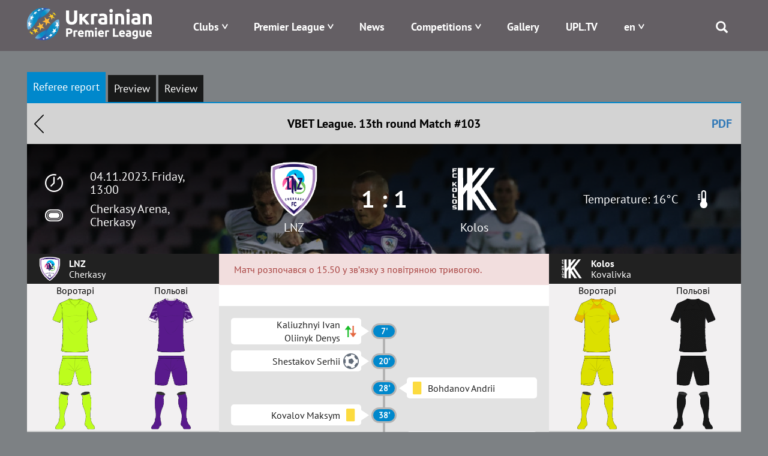

--- FILE ---
content_type: text/html; charset=UTF-8
request_url: https://upl.ua/en/report/view/12825
body_size: 8589
content:
<!DOCTYPE html>
<html lang="en">
<head>
    <meta charset="UTF-8">
    <meta name="viewport" content="width=device-width, initial-scale=1">
        <meta property="description" content="Referee report. Match #103, 13th round, VBET League. LNZ - Kolos">
            <meta property="og:title" content="LNZ - Kolos | Referee report | Ukrainian Premier League | UPL Official Site - upl.ua">
            <meta property="og:image" content="https://upl.ua/uploads/2311/h_e83qkiW-axB5s4fWcynvl2c1W3HDGx.jpg">
            <meta property="og:description" content="Referee report. Match #103, 13th round, VBET League. LNZ - Kolos">
        <link rel="alternate" type="application/rss+xml" title="RSS" href="https://upl.ua/ua/rss">
    <link href="/images/favicon.png" rel="icon" type="image/png">
    <meta name="csrf-param" content="_csrf">
<meta name="csrf-token" content="tFDH1miltZTDKzZbZgdAdu7us2yLwJd6GsGygTfASv7kHY63A8TmrIluQhdXUnETh9jJBeGf3AhIl8HoXYw_ug==">
    <title>LNZ - Kolos | Referee report | Ukrainian Premier League | UPL Official Site - upl.ua</title>
    <link href="/assets/eafc822/css/bootstrap.css" rel="stylesheet">
<link href="/assets/bd58ec84/nprogress.css" rel="stylesheet">
<link href="/css/site47.css" rel="stylesheet">    <!-- Google tag (gtag.js) -->
    <script async src="https://www.googletagmanager.com/gtag/js?id=G-8VFJHTP7X4"></script>
    <script>
        window.dataLayer = window.dataLayer || [];
        function gtag(){dataLayer.push(arguments);}
        gtag('js', new Date());

        gtag('config', 'G-8VFJHTP7X4');
    </script>
</head>
<body>

 <div class="main_blink" rel="nofollow" target="_blank"></div>

    <div class="header">
        
<div class="container">
    <div class="logo pull-left">
        <a href="/"><img src="/images/logo-horizontal-en.png" alt="Premier League" /></a>
    </div>
    <div class="menu pull-right">
        <div class="main-menu">
            <div class="open-menu"><span class="glyphicon glyphicon-menu"></span></div>
            <ul>
                <li class="item-menu clubs-menu has-sub">

                    <a>Clubs</a>
                    <ul class="sub-menu clubs-menu">
                                                    <li class="item-team"><a href="/en/clubs/view/1811"><div class="logo-img"><img class="logo-team" src="/glide/uploads/2107/8vALRF-nW80WW9IpEQ-orW6uTxShQVzM.png?w=40&amp;h=40&amp;fit=contain&amp;s=d872c98d4287289ea7e78ed777031501" alt="Veres"></div><div class="name-team">Veres</div></a> </li>
                                                    <li class="item-team"><a href="/en/clubs/view/7"><div class="logo-img"><img class="logo-team" src="/glide/uploads/2507/M2UkQxtEVWCT7XYedPmC7Gay7EJo7dG5.png?w=40&amp;h=40&amp;fit=contain&amp;s=ca2864a973760b2f6d176529c362f616" alt="Dynamo"></div><div class="name-team">Dynamo</div></a> </li>
                                                    <li class="item-team"><a href="/en/clubs/view/1821"><div class="logo-img"><img class="logo-team" src="/glide/uploads/2507/eKUMtne7woyuc_U_fYw1qVltNLApToLJ.png?w=40&amp;h=40&amp;fit=contain&amp;s=4782e523bf3b45b8da40ef093adc9823" alt="Epicentr"></div><div class="name-team">Epicentr</div></a> </li>
                                                    <li class="item-team"><a href="/en/clubs/view/11"><div class="logo-img"><img class="logo-team" src="/glide/uploads/2302/33o6ntOLp_iVUKYHr2DigOuTjeXp34iH.png?w=40&amp;h=40&amp;fit=contain&amp;s=9b3e84a7fa8d96959c0a8928005724c0" alt="Zorya"></div><div class="name-team">Zorya</div></a> </li>
                                                    <li class="item-team"><a href="/en/clubs/view/1864"><div class="logo-img"><img class="logo-team" src="/glide/uploads/2306/mpbOyupJlai6xwtN3kYTCNLwWs9-D1aV.png?w=40&amp;h=40&amp;fit=contain&amp;s=b74d9c8e08e08030c6139ccd4a270f24" alt="Karpaty"></div><div class="name-team">Karpaty</div></a> </li>
                                                    <li class="item-team"><a href="/en/clubs/view/1806"><div class="logo-img"><img class="logo-team" src="/glide/uploads/2008/SLc6LVbnLbZpYNdoXsLpaN0HzTFJ615L.png?w=40&amp;h=40&amp;fit=contain&amp;s=18775a71e968a13debe1c3c561473d90" alt="Kolos"></div><div class="name-team">Kolos</div></a> </li>
                                                    <li class="item-team"><a href="/en/clubs/view/1478"><div class="logo-img"><img class="logo-team" src="/glide/uploads/2207/6mgkU1zsv7XhBZVByQiuThlgR_N9robF.png?w=40&amp;h=40&amp;fit=contain&amp;s=9a113e0bf96d5f97237d2f8705cc5b7c" alt="Kryvbas"></div><div class="name-team">Kryvbas</div></a> </li>
                                                    <li class="item-team"><a href="/en/clubs/view/1854"><div class="logo-img"><img class="logo-team" src="/glide/uploads/2408/5-MgyAUluq3Td6cz8tto9XKAJd1VoauR.png?w=40&amp;h=40&amp;fit=contain&amp;s=e46698e2b7a08710f40a1d8a88adcf64" alt="Kudrivka"></div><div class="name-team">Kudrivka</div></a> </li>
                                                    <li class="item-team"><a href="/en/clubs/view/1813"><div class="logo-img"><img class="logo-team" src="/glide/uploads/2306/nRhjQV77UW6NOGfGDv97PKgjn-Y-idb_.png?w=40&amp;h=40&amp;fit=contain&amp;s=9fad9cfc1c45881659fd7a385adc1789" alt="LNZ"></div><div class="name-team">LNZ</div></a> </li>
                                                    <li class="item-team"><a href="/en/clubs/view/1810"><div class="logo-img"><img class="logo-team" src="/glide/uploads/2107/xu9RvRERbg7jg7wPNXLeIH4AenJcFUhC.png?w=40&amp;h=40&amp;fit=contain&amp;s=d67fdeb96f3875797dc69c5de23f87ed" alt="Metalist 1925"></div><div class="name-team">Metalist 1925</div></a> </li>
                                                    <li class="item-team"><a href="/en/clubs/view/1565"><div class="logo-img"><img class="logo-team" src="/glide/uploads/2307/jp9YtQumoBmnBr-CyS9qG84Z2T0uJDBM.png?w=40&amp;h=40&amp;fit=contain&amp;s=d2f73805c8d91ce42b091d5d7f796657" alt="Obolon"></div><div class="name-team">Obolon</div></a> </li>
                                                    <li class="item-team"><a href="/en/clubs/view/19"><div class="logo-img"><img class="logo-team" src="/glide/uploads/1611/-O3qIDnmY2y78cevXXjO1DazjQACCduO.png?w=40&amp;h=40&amp;fit=contain&amp;s=f9a5041e22f2d5a1fca07de01d7b2660" alt="Olexandriya"></div><div class="name-team">Olexandriya</div></a> </li>
                                                    <li class="item-team"><a href="/en/clubs/view/1814"><div class="logo-img"><img class="logo-team" src="/glide/uploads/2407/JHwLLcfZdR8tIV1IreDQR9ZFbHgkkLqk.png?w=40&amp;h=40&amp;fit=contain&amp;s=e0157ffe5219748faa36c819725f22dd" alt="Polissya"></div><div class="name-team">Polissya</div></a> </li>
                                                    <li class="item-team"><a href="/en/clubs/view/1815"><div class="logo-img"><img class="logo-team" src="/glide/uploads/2507/YReqdR-TJWgK5PVezaD3olx4oH1SWpAv.png?w=40&amp;h=40&amp;fit=contain&amp;s=0d74efa684e5c1aea3858c7a4ab6f1f9" alt="Poltava"></div><div class="name-team">Poltava</div></a> </li>
                                                    <li class="item-team"><a href="/en/clubs/view/1809"><div class="logo-img"><img class="logo-team" src="/glide/uploads/2008/UEc3sWv1sOCbq5wfcQq7q3vyTTe9nDO4.png?w=40&amp;h=40&amp;fit=contain&amp;s=3182aabd8900a9912717fa052daa6206" alt="Ruh"></div><div class="name-team">Ruh</div></a> </li>
                                                    <li class="item-team"><a href="/en/clubs/view/28"><div class="logo-img"><img class="logo-team" src="/glide/uploads/1611/fMDO1b8zb6sMeeGDfV1bAKdJ2aQOgU1C.png?w=40&amp;h=40&amp;fit=contain&amp;s=aaa0644084e6fde89f37e3e7009994f1" alt="Shakhtar"></div><div class="name-team">Shakhtar</div></a> </li>
                                            </ul>
                </li>
                <li class="item-menu has-sub">
                    <a href="#" style="white-space: nowrap;">Premier League</a>
                    <ul class="sub-menu sub-around">
                        <li><a href="/en/pages/about">About</a></li>
                        <li><a href="/en/pages/logo">Logo</a></li>
<!--                        <li>--><!--</li>-->
<!--                        <li>--><!--</li>-->
                        <!--<li></li>-->
                        <!--<li></li>-->
                        <li><a href="/en/pages/docs">Documents</a></li>
                                                <!--<li></li>-->
                        <li><a href="/en/pages/contacts">Contacts</a></li>
                    </ul>
                </li>
<!--                -->                <li class="item-menu ">
                   <a href="/en/news/index">News</a>                </li>
<!--                -->                <li class="item-menu has-sub">
                    <a href="#">Competitions</a>
                    <ul class="sub-menu">
                                                    <li><a href="/en/tournaments/championship/428">VBET Ukrainian Premier League</a></li>
                                                                            <li><a href="/en/tournaments/championship/429">U-19 National League</a></li>
                                                                        <!--                        <li>--><!--</li>-->
                        <!--<li></li>
                        <li></li>-->
                        <li><a href="/en/tournaments/games">Fixtures</a></li>
                        <li><a href="/en/people/suspensions">Suspensions</a></li>
<!--                        <li>--><!--</li>-->
                    </ul>
                </li>
<!--                <li class="item-menu-->
<!--                --><!--                ">-->
<!--                    --><!--                    --><!--                </li>-->
<!--                <li class="item-menu--><!--">-->
<!--                    --><!--                </li>-->
                <li class="item-menu">
                    <a href="/en/photo-galleries">Gallery</a>                </li>
                <li class="item-menu">
                    <a href="/en/upltv">UPL.TV</a>                </li>
                <li class="item-menu has-sub">
                    
<!--<div class="btn-group --><!--">-->
<!--    <a class="dropdown-toggle" data-toggle="dropdown" href="#">-->
    <a href="#">
        <span class="uppercase">en</span>
<!--        <span class="caret"></span>-->
    </a>
<!--    <ul class="dropdown-menu">-->
    <ul class="sub-menu sub-around">
<!--        <li class="item-lang">-->
        <li>
            <a href="/en/report/view/12825?id=12825">English</a>        </li>
<!--        <li class="item-lang">-->
        <li>
            <a href="/ua/report/view/12825?id=12825">Українська</a>                        </li>
    </ul>
<!--</div>-->                </li>
                <li class="search">
                    <span class="glyphicon glyphicon-search"></span>
                    <div class="search-block">
                        <form id="search-form" action="/search" method="get" role="form">
                            <div class="input-group">
                                <div class="form-group field-searchform-query required has-success">
                                    <input type="text" id="searchform-query" class="form-control" name="query" placeholder="Пошук...">
                                </div>
                                <span class="input-group-btn"> <button type="submit" class="btn btn-default"><span class="glyphicon glyphicon-search"></span></button> </span>
                            </div>
                        </form>
                    </div>
                </li>
            </ul>
        </div>
    </div>
</div>
    </div>

    <div class="page">
                
        <div class="report report-view">            <div id="tournament-pjax" data-pjax-container="" data-pjax-push-state data-pjax-timeout="9000">
<style>
    .match-index .container .match-main-info{
        background: linear-gradient(rgba(0,0,0,0.8), rgba(0,0,0,0.4)), url(/glide/uploads/2311/f2CMiEGgoBB9sFfYqV-sgRr-ku6_CP2p.jpg?w=1024&h=1024&fit=contain&s=5c9ecf4d5c2d38bc701c9018aa3b6c1f) no-repeat center 30%;
        background-size: cover;
    }

    .blueimp-gallery-carousel {
        padding-bottom: 66.6%;
        box-shadow: unset;
    }

    .blueimp-gallery > .prev,
    .blueimp-gallery > .next {
        width: 40px;
        height: 40px;
        font-size: 45px;
        line-height: 35px;
        border: 0;
    }
    .blueimp-gallery>.indicator>li {
        width: 15px;
        height: 15px;
        border-radius: 8px;
    }
</style>
<div id="w0">

</div><div class="match-index">
    <div class="container">
            <div class="tablet-part">
                <ul id="w1" class="nav nav-pills"><li class="active"><a href="/en/report/view/12825/report">Referee report</a></li>
<li><a href="/en/report/view/12825/preview">Preview</a></li>
<li><a href="/en/report/view/12825/review">Review</a></li></ul>
<div class="tab-content"><div id="w1-tab0" class="tab-pane active"></div>
<div id="w1-tab1" class="tab-pane"></div>
<div id="w1-tab2" class="tab-pane"></div></div>                <div class="match-header">
                    <a class="back-btn" href="/">Назад</a>                    VBET League.                    13th round                    Match #103                    <a href="/en/report/export-pdf/12825" rel="nofollow" style="position:absolute; right: 30px" target="_blank">PDF</a>                </div>
                <div class="match-main-info">
                    <div class="left-part">

                        <div class="time">04.11.2023. Friday, 13:00</div>
                        <div class="place">
                            <a href="/stadiums/view/2771" class="place">Cherkasy Arena, Cherkasy</a>
                        </div>
                    </div>
                    <div class="center-part">
                        <div class="team"><div class="logo"><a href="/clubs/view/1813" class="name-team"><img src="/uploads/2306/nRhjQV77UW6NOGfGDv97PKgjn-Y-idb_.png" alt=""></div> LNZ</a></div>
                        <div class="resualt">1 : 1</div>
                        <div class="team"><div class="logo"><a href="/clubs/view/1806" class="name-team"><img src="/uploads/2008/SLc6LVbnLbZpYNdoXsLpaN0HzTFJ615L.png" alt=""></div> Kolos</a></div>
                    </div>
                    <div class="right-part">
                                                                                                                <div class="temperature">Temperature: 16°C</div>
                                                    

                    </div>
                </div>
                <div class="content-part">
                    
<style>
    .kits {
        color: black;
        /*background: #7d8184;*/
        background: #f2f0f1;
        width: 100%;
        text-align: center;
        border: 0;
    }
    .kits .shorts td {
        padding-bottom: 5px;
        border: 0;
    }
    .kits td.kit {
        width: 50%;
    }
    .kits img {
        max-width: 50%;
    }
</style>
        <div class="teams-info">
            
<div class="team-players">

    <div class="team">
        <div class="logo"><img src="/uploads/2306/nRhjQV77UW6NOGfGDv97PKgjn-Y-idb_.png" alt=""></div>
        <div class="info">
            <div class="name">LNZ</div>
            <div class="title">Cherkasy</div>
        </div>
    </div>
    <div class="kit">
                                    <table class="kits">
                    <tr>
                        <td class="kit">Воротарі</td>
                        <td class="kit">Польові</td>
                    </tr>
                    <tr>
                        <td><img class="kit" src="/uploads/2307/YWqVqRBHMippPYhtu4_HNPkeatiNVfmR.png" alt=""></td>
                        <td><img class="kit" src="/uploads/2307/H7e17AxRzqOcgm42F5nNFmBKOPqd9cbf.png" alt=""></td>
                    </tr>
                    <tr class="shorts">
                        <td><img class="kit" src="/uploads/2307/4V6K9ucHiIMhfFXLQ5-o03oT_tZrThe9.png" alt=""></td>
                        <td><img class="kit" src="/uploads/2307/j9hUvSswJU91KcjGxSs5Rntt9y8nGssZ.png" alt=""></td>
                    </tr>
                    <tr>
                        <td><img class="kit" src="/uploads/2307/r8N04etH-L8JMGSSPd9xDy3VHBP38pQ4.png" alt=""></td>
                        <td><img class="kit" src="/uploads/2307/KmxBwRdTMahyknoiztG08l8DfIc9Y7eB.png" alt=""></td>
                    </tr>
                </table>
                        </div>
    <div class="list-title">
        Line-ups    </div>
        <div class="list-players">
                <div class="player-item">
            <a href="/en/people/view/56579">
<!--                <div class="img">--><!--</div>-->
                <div class="num">94</div>                <div class="player-name">Penkov Herman</div>            </a>
        </div>
                <div class="player-item">
            <a href="/en/people/view/58385">
<!--                <div class="img">--><!--</div>-->
                <div class="num">5</div>                <div class="player-name">Kaliuzhnyi Ivan</div>            </a>
        </div>
                <div class="player-item">
            <a href="/en/people/view/57483">
<!--                <div class="img">--><!--</div>-->
                <div class="num">7</div>                <div class="player-name">Shestakov Serhii</div>            </a>
        </div>
                <div class="player-item">
            <a href="/en/people/view/66911">
<!--                <div class="img">--><!--</div>-->
                <div class="num">10</div>                <div class="player-name">Boiko Vitalii (C)</div>            </a>
        </div>
                <div class="player-item">
            <a href="/en/people/view/56854">
<!--                <div class="img">--><!--</div>-->
                <div class="num">17</div>                <div class="player-name">Norenkov Denis</div>            </a>
        </div>
                <div class="player-item">
            <a href="/en/people/view/56562">
<!--                <div class="img">--><!--</div>-->
                <div class="num">19</div>                <div class="player-name">Khoblenko Oleksii</div>            </a>
        </div>
                <div class="player-item">
            <a href="/en/people/view/65091">
<!--                <div class="img">--><!--</div>-->
                <div class="num">34</div>                <div class="player-name">Muravskyy Nazariy</div>            </a>
        </div>
                <div class="player-item">
            <a href="/en/people/view/54836">
<!--                <div class="img">--><!--</div>-->
                <div class="num">37</div>                <div class="player-name">Rybalka Serhii</div>            </a>
        </div>
                <div class="player-item">
            <a href="/en/people/view/53948">
<!--                <div class="img">--><!--</div>-->
                <div class="num">55</div>                <div class="player-name">Kovalov Maksym</div>            </a>
        </div>
                <div class="player-item">
            <a href="/en/people/view/55623">
<!--                <div class="img">--><!--</div>-->
                <div class="num">77</div>                <div class="player-name">Savin Anton</div>            </a>
        </div>
                <div class="player-item">
            <a href="/en/people/view/66513">
<!--                <div class="img">--><!--</div>-->
                <div class="num">95</div>                <div class="player-name">Stasiuk Petro</div>            </a>
        </div>
            </div>
    <div class="list-title">
        Substitutes    </div>
    <div class="list-players">
                    <div class="player-item">
                <a href="/en/people/view/58727">
<!--                    <div class="img">--><!--</div>-->
                    <div class="num">72</div>                    <div class="player-name">Samoilenko Kirill</div>                </a>
            </div>
                    <div class="player-item">
                <a href="/en/people/view/57339">
<!--                    <div class="img">--><!--</div>-->
                    <div class="num">71</div>                    <div class="player-name">Lopyronok Maksym</div>                </a>
            </div>
                    <div class="player-item">
                <a href="/en/people/view/54499">
<!--                    <div class="img">--><!--</div>-->
                    <div class="num">33</div>                    <div class="player-name">Selin Yevgen</div>                </a>
            </div>
                    <div class="player-item">
                <a href="/en/people/view/56039">
<!--                    <div class="img">--><!--</div>-->
                    <div class="num">23</div>                    <div class="player-name">Nasonov Olexandr</div>                </a>
            </div>
                    <div class="player-item">
                <a href="/en/people/view/56705">
<!--                    <div class="img">--><!--</div>-->
                    <div class="num">44</div>                    <div class="player-name">Banada Yevhen</div>                </a>
            </div>
                    <div class="player-item">
                <a href="/en/people/view/55948">
<!--                    <div class="img">--><!--</div>-->
                    <div class="num">20</div>                    <div class="player-name">Tarasenko Oleg</div>                </a>
            </div>
                    <div class="player-item">
                <a href="/en/people/view/56740">
<!--                    <div class="img">--><!--</div>-->
                    <div class="num">11</div>                    <div class="player-name">Pasich Hennadii</div>                </a>
            </div>
                    <div class="player-item">
                <a href="/en/people/view/58696">
<!--                    <div class="img">--><!--</div>-->
                    <div class="num">70</div>                    <div class="player-name">Naumets Vladyslav</div>                </a>
            </div>
                    <div class="player-item">
                <a href="/en/people/view/58945">
<!--                    <div class="img">--><!--</div>-->
                    <div class="num">27</div>                    <div class="player-name">Tyshchenko Ivan</div>                </a>
            </div>
                    <div class="player-item">
                <a href="/en/people/view/58129">
<!--                    <div class="img">--><!--</div>-->
                    <div class="num">9</div>                    <div class="player-name">Priadun Maksym</div>                </a>
            </div>
                    <div class="player-item">
                <a href="/en/people/view/58552">
<!--                    <div class="img">--><!--</div>-->
                    <div class="num">8</div>                    <div class="player-name">Khameliuk Vladyslav</div>                </a>
            </div>
                    <div class="player-item">
                <a href="/en/people/view/53404">
<!--                    <div class="img">--><!--</div>-->
                    <div class="num">16</div>                    <div class="player-name">Oliinyk Denys</div>                </a>
            </div>
            </div>
    <div class="list-title">
        Coach    </div>
    <div class="list-players">
                    <div class="player-item">
                <div>
                    <div class="player-name">Dulub Oleh</div>                </div>
            </div>
            </div>
    </div>
            <div class="events-container">
                                                            <div class="public-description alert-danger">Матч розпочався о 15.50 у звʼязку з повітряною тривогою.</div>
                                                                                <div class="tv-channel">
                            </div>
            <div class="match-info">
                                                                                            <div class="event type-change">
                            <div class="player" style="justify-content: flex-end">
                                <div class="players">Kaliuzhnyi Ivan<br>Oliinyk Denys</div>
                                <div class="ico-type"></div>
                            </div>
                            <div class="point">
                                                                    7'                                                            </div>
                            <div class="player clear"></div>
                        </div>
                                                                                <div class="event type-score-1">
                            <div class="player" style="justify-content: flex-end">
                                <div class="players">Shestakov Serhii</div>
                                <div class="ico-type"></div>
                            </div>
                            <div class="point">
                                                                    20'                                                            </div>
                            <div class="player clear"></div>
                        </div>
                                                                                <div class="event type-card-0">
                            <div class="player clear"></div>
                            <div class="point">
                                                                    28'                                                            </div>
                            <div class="player">
                                <div class="ico-type"></div>
                                <div class="players">Bohdanov Andrii</div>
                            </div>
                        </div>
                                                                                <div class="event type-card-0">
                            <div class="player" style="justify-content: flex-end">
                                <div class="players">Kovalov Maksym</div>
                                <div class="ico-type"></div>
                            </div>
                            <div class="point">
                                                                    38'                                                            </div>
                            <div class="player clear"></div>
                        </div>
                                                                                <div class="event type-change">
                            <div class="player clear"></div>
                            <div class="point">
                                                                    61'                                                            </div>
                            <div class="player">
                                <div class="ico-type"></div>
                                <div class="players">Demchenko Oleksandr<br>Totovytskyi Andrii</div>
                            </div>
                        </div>
                                                                                <div class="event type-change">
                            <div class="player clear"></div>
                            <div class="point">
                                                                    61'                                                            </div>
                            <div class="player">
                                <div class="ico-type"></div>
                                <div class="players">Ilin Oleh<br>Bolbat Serhii</div>
                            </div>
                        </div>
                                                                                <div class="event type-change">
                            <div class="player" style="justify-content: flex-end">
                                <div class="players">Savin Anton<br>Naumets Vladyslav</div>
                                <div class="ico-type"></div>
                            </div>
                            <div class="point">
                                                                    68'                                                            </div>
                            <div class="player clear"></div>
                        </div>
                                                                                <div class="event type-card-0">
                            <div class="player clear"></div>
                            <div class="point">
                                                                    69'                                                            </div>
                            <div class="player">
                                <div class="ico-type"></div>
                                <div class="players">Yemets Vladyslav</div>
                            </div>
                        </div>
                                                                                <div class="event type-change">
                            <div class="player clear"></div>
                            <div class="point">
                                                                    69'                                                            </div>
                            <div class="player">
                                <div class="ico-type"></div>
                                <div class="players">Bohdanov Andrii<br>Milko Vadym</div>
                            </div>
                        </div>
                                                                                <div class="event type-card-0">
                            <div class="player" style="justify-content: flex-end">
                                <div class="players">Muravskyy Nazariy</div>
                                <div class="ico-type"></div>
                            </div>
                            <div class="point">
                                                                    71'                                                            </div>
                            <div class="player clear"></div>
                        </div>
                                                                                <div class="event type-card-0">
                            <div class="player" style="justify-content: flex-end">
                                <div class="players">Penkov Herman</div>
                                <div class="ico-type"></div>
                            </div>
                            <div class="point">
                                                                    78'                                                            </div>
                            <div class="player clear"></div>
                        </div>
                                                                                <div class="event type-score-3">
                            <div class="player clear"></div>
                            <div class="point">
                                                                    79'                                                            </div>
                            <div class="player">
                                <div class="ico-type"></div>
                                <div class="players">Milko Vadym</div>
                            </div>
                        </div>
                                                                                <div class="event type-change">
                            <div class="player clear"></div>
                            <div class="point">
                                                                    79'                                                            </div>
                            <div class="player">
                                <div class="ico-type"></div>
                                <div class="players">Miakushko Serhii<br>Veleten Vladyslav</div>
                            </div>
                        </div>
                                                                                <div class="event type-change">
                            <div class="player clear"></div>
                            <div class="point">
                                                                    79'                                                            </div>
                            <div class="player">
                                <div class="ico-type"></div>
                                <div class="players">Bezborodko Denys<br>Salabai Anton</div>
                            </div>
                        </div>
                                                                                <div class="event type-card-0">
                            <div class="player" style="justify-content: flex-end">
                                <div class="players">Oliinyk Denys</div>
                                <div class="ico-type"></div>
                            </div>
                            <div class="point">
                                                                    80'                                                            </div>
                            <div class="player clear"></div>
                        </div>
                                                                                <div class="event type-change">
                            <div class="player" style="justify-content: flex-end">
                                <div class="players">Shestakov Serhii<br>Priadun Maksym</div>
                                <div class="ico-type"></div>
                            </div>
                            <div class="point">
                                                                    82'                                                            </div>
                            <div class="player clear"></div>
                        </div>
                                                                                <div class="event type-change">
                            <div class="player" style="justify-content: flex-end">
                                <div class="players">Oliinyk Denys<br>Tarasenko Oleg</div>
                                <div class="ico-type"></div>
                            </div>
                            <div class="point">
                                                                    82'                                                            </div>
                            <div class="player clear"></div>
                        </div>
                                                                                <div class="event type-card-0">
                            <div class="player clear"></div>
                            <div class="point">
                                                                    89'                                                            </div>
                            <div class="player">
                                <div class="ico-type"></div>
                                <div class="players">Salabai Anton</div>
                            </div>
                        </div>
                                                                                    
            </div>
            </div>
            
<div class="team-players">

    <div class="team">
        <div class="logo"><img src="/uploads/2008/SLc6LVbnLbZpYNdoXsLpaN0HzTFJ615L.png" alt=""></div>
        <div class="info">
            <div class="name">Kolos</div>
            <div class="title">Kovalivka</div>
        </div>
    </div>
    <div class="kit">
                                    <table class="kits">
                    <tr>
                        <td class="kit">Воротарі</td>
                        <td class="kit">Польові</td>
                    </tr>
                    <tr>
                        <td><img class="kit" src="/uploads/2307/QQg4UNoV_p3w_fHec2bNAJNmb2v1-HUd.png" alt=""></td>
                        <td><img class="kit" src="/uploads/2307/K_l4-nweHePa3EmCPROTJXU1HDeqUqPb.png" alt=""></td>
                    </tr>
                    <tr class="shorts">
                        <td><img class="kit" src="/uploads/2307/XuSfIBj-vN2jJzwZ8up8S6dNt0VhWkZE.png" alt=""></td>
                        <td><img class="kit" src="/uploads/2307/K43p7r7_9bxx3zzOkS5IZY_J_aYpQr2P.png" alt=""></td>
                    </tr>
                    <tr>
                        <td><img class="kit" src="/uploads/2307/Adw_UVUEOkqT5gQvcCcTubNrzzmpUcxh.png" alt=""></td>
                        <td><img class="kit" src="/uploads/2307/4xMTiVyL3gQrD0wHRnx4RGEav8nklgjU.png" alt=""></td>
                    </tr>
                </table>
                        </div>
    <div class="list-title">
        Line-ups    </div>
        <div class="list-players">
                <div class="player-item">
            <a href="/en/people/view/66271">
<!--                <div class="img">--><!--</div>-->
                <div class="num">23</div>                <div class="player-name">Fesiun Kiril</div>            </a>
        </div>
                <div class="player-item">
            <a href="/en/people/view/58795">
<!--                <div class="img">--><!--</div>-->
                <div class="num">29</div>                <div class="player-name">Yemets Vladyslav</div>            </a>
        </div>
                <div class="player-item">
            <a href="/en/people/view/56530">
<!--                <div class="img">--><!--</div>-->
                <div class="num">15</div>                <div class="player-name">Chornomorets Oleksandr</div>            </a>
        </div>
                <div class="player-item">
            <a href="/en/people/view/56804">
<!--                <div class="img">--><!--</div>-->
                <div class="num">5</div>                <div class="player-name">Bondarenko Valerii</div>            </a>
        </div>
                <div class="player-item">
            <a href="/en/people/view/56550">
<!--                <div class="img">--><!--</div>-->
                <div class="num">6</div>                <div class="player-name">Burda Mykyta</div>            </a>
        </div>
                <div class="player-item">
            <a href="/en/people/view/57359">
<!--                <div class="img">--><!--</div>-->
                <div class="num">27</div>                <div class="player-name">Luchkevich Valerii</div>            </a>
        </div>
                <div class="player-item">
            <a href="/en/people/view/55198">
<!--                <div class="img">--><!--</div>-->
                <div class="num">90</div>                <div class="player-name">Bohdanov Andrii (C)</div>            </a>
        </div>
                <div class="player-item">
            <a href="/en/people/view/57879">
<!--                <div class="img">--><!--</div>-->
                <div class="num">7</div>                <div class="player-name">Demchenko Oleksandr</div>            </a>
        </div>
                <div class="player-item">
            <a href="/en/people/view/56435">
<!--                <div class="img">--><!--</div>-->
                <div class="num">47</div>                <div class="player-name">Miakushko Serhii</div>            </a>
        </div>
                <div class="player-item">
            <a href="/en/people/view/56686">
<!--                <div class="img">--><!--</div>-->
                <div class="num">22</div>                <div class="player-name">Bezborodko Denys</div>            </a>
        </div>
                <div class="player-item">
            <a href="/en/people/view/58559">
<!--                <div class="img">--><!--</div>-->
                <div class="num">69</div>                <div class="player-name">Ilin Oleh</div>            </a>
        </div>
            </div>
    <div class="list-title">
        Substitutes    </div>
    <div class="list-players">
                    <div class="player-item">
                <a href="/en/people/view/55673">
<!--                    <div class="img">--><!--</div>-->
                    <div class="num">20</div>                    <div class="player-name">Mysak Roman</div>                </a>
            </div>
                    <div class="player-item">
                <a href="/en/people/view/65660">
<!--                    <div class="img">--><!--</div>-->
                    <div class="num">1</div>                    <div class="player-name">Horokh Valentyn</div>                </a>
            </div>
                    <div class="player-item">
                <a href="/en/people/view/66844">
<!--                    <div class="img">--><!--</div>-->
                    <div class="num">35</div>                    <div class="player-name">Zolotov Nikolai</div>                </a>
            </div>
                    <div class="player-item">
                <a href="/en/people/view/58645">
<!--                    <div class="img">--><!--</div>-->
                    <div class="num">3</div>                    <div class="player-name">Honcharenko Roman</div>                </a>
            </div>
                    <div class="player-item">
                <a href="/en/people/view/70137">
<!--                    <div class="img">--><!--</div>-->
                    <div class="num">2</div>                    <div class="player-name">Cucos Catalin</div>                </a>
            </div>
                    <div class="player-item">
                <a href="/en/people/view/51810">
<!--                    <div class="img">--><!--</div>-->
                    <div class="num">14</div>                    <div class="player-name">Milko Vadym</div>                </a>
            </div>
                    <div class="player-item">
                <a href="/en/people/view/56853">
<!--                    <div class="img">--><!--</div>-->
                    <div class="num">10</div>                    <div class="player-name">Orikhovskyi Pavlo</div>                </a>
            </div>
                    <div class="player-item">
                <a href="/en/people/view/57044">
<!--                    <div class="img">--><!--</div>-->
                    <div class="num">30</div>                    <div class="player-name">Totovytskyi Andrii</div>                </a>
            </div>
                    <div class="player-item">
                <a href="/en/people/view/57651">
<!--                    <div class="img">--><!--</div>-->
                    <div class="num">50</div>                    <div class="player-name">Bolbat Serhii</div>                </a>
            </div>
                    <div class="player-item">
                <a href="/en/people/view/65524">
<!--                    <div class="img">--><!--</div>-->
                    <div class="num">8</div>                    <div class="player-name">Veleten Vladyslav</div>                </a>
            </div>
                    <div class="player-item">
                <a href="/en/people/view/66227">
<!--                    <div class="img">--><!--</div>-->
                    <div class="num">17</div>                    <div class="player-name">Salabai Anton</div>                </a>
            </div>
                    <div class="player-item">
                <a href="/en/people/view/66362">
<!--                    <div class="img">--><!--</div>-->
                    <div class="num">32</div>                    <div class="player-name">Popov Kiril</div>                </a>
            </div>
            </div>
    <div class="list-title">
        Coach    </div>
    <div class="list-players">
                    <div class="player-item">
                <div>
                    <div class="player-name">Vyshniak Yaroslav</div>                </div>
            </div>
            </div>
    </div>
        </div>
        <div class="footer-info" style="border-top: 1px solid #e8e8e8;">
                            <div class="item-info">
                    <div class="label">Referee:</div>
                    <div class="value">Dord Nazarii</div>
                </div>
                <div class="item-info">
                    <div class="label">Assistant 1:</div>
                    <div class="value">Pavlinov Oleksandr</div>
                </div>
                <div class="item-info">
                    <div class="label">Assistant 2:</div>
                    <div class="value">Myronov Oleksii</div>
                </div>

                                
                                <div class="item-info">
                    <div class="label">4th Official:</div>
                    <div class="value">Omelchenko Oleksandr</div>
                </div>
                                                <div class="item-info">
                    <div class="label">Delegate:</div>
                    <div class="value">Dihtiar Oleksandr</div>
                </div>
                                                <div class="item-info">
                    <div class="label">Referee Observer:</div>
                    <div class="value">Kran Oleksandr</div>
                </div>
                                                                    <div class="item-info">
                        <div class="label">VAR Referee:</div>
                        <div class="value">Paskhal Ihor</div>
                    </div>
                                                    <div class="item-info">
                        <div class="label">VAR Referee Assistant:</div>
                        <div class="value">Chertolias Maksym</div>
                    </div>
                                                    <div class="item-info">
                        <div class="label">VAR Referee Observer:</div>
                        <div class="value">Derevinskyi Oleh</div>
                    </div>
                                    </div>                </div>
            </div>
    </div>
</div>

</div>        </div>
        <div class="contact-part">
            <div class="container">
                <div class="flex-contact">
<!--                    <div class="contact-info">-->
<!--                    </div>-->
<!--                    <div class="recent-news">-->
                    <div class="contact-info">
                        Online Media Identifier: R40-05906<br>Media entity: LLC &laquo;PREMIER LEAGUE.&raquo;<br>Kyiv, 01601, 23-B Velyka Vasylkivska Street<br>+38 044 521 06 99

<!--                        <div id="subscribe-button" class="button-recent">--><!--</div>-->
                    </div>
                    <ul class="social">
                        <li>
                            <a href="https://www.facebook.com/upl.ua.official" target="_blank"><span class="glyphicon fb"></span></a>
                        </li>
<!--                        <li>-->
<!--                            <a href="https://twitter.com/upl_official" target="_blank"><span class="glyphicon tw"></span></a>-->
<!--                        </li>-->
                        <li>
                            <a href="https://www.instagram.com/ukrpremierleague/" target="_blank"><span class="glyphicon instagram"></span></a>
                        </li>
                        <li>
                            <a href="https://www.youtube.com/@upltv2023" target="_blank"><span class="glyphicon youtube"></span></a>
                        </li>
                    </ul>
                </div>
            </div>
        </div>
    </div>

    
<footer class="footer">
    <div class="container align-center">
        Union of Professional Football Clubs of Ukraine &laquo;Premier League&raquo;<br>Ukraine, 01133, Kyiv, Laboratornyi lane, 7-A, info@upl.ua<br>All rights reserved © 2008-2026    </div>
</footer>



<!--<div id="subscribe-button" class="button-recent">Підписатися на новини</div>-->

<div id="modal-subscribe" class="modal">
    <div class="close-modal close-bg"></div>
    <div class="modal-content">
        <div class="modal-header">
            <h3>Subscribe</h3>
            <button type="button" class="close close-modal" data-dismiss="modal" aria-hidden="true">×</button>
        </div>
        <div class="modal-body">
            <form id="subscription-form" action="/site/subscribe">
                <input type="text" name="first_name" placeholder="Name">
                <input type="text" name="last_name" placeholder="Surname">
                <input type="text" name="email" placeholder="e-mail">
                <div class="captcha"></div>
                <div class="input-btns">
                    <button class="btn btn-primary" type="submit">Submit</button>
                    <button class="btn btn-default" data-dismiss="modal">Cancel</button>
                </div>
            </form>
        </div>
    </div>
</div>
<script src="/assets/aedd4592/jquery.js"></script>
<script src="/assets/eafc822/js/bootstrap.js"></script>
<script src="/assets/2c7b134b/yii.js"></script>
<script src="/assets/5c92fe7f/jquery.pjax.js"></script>
<script src="/assets/4100fb90/bootbox.js"></script>
<script src="/assets/bd58ec84/nprogress.js"></script>
<script src="/js/main.js"></script>
<script>jQuery(function ($) {
jQuery('#w1').tab();
jQuery(document).pjax(".nav-pills a", {"push":true,"replace":false,"timeout":9000,"scrollTo":false,"container":"#tournament-pjax"});
jQuery(document).off("submit", "#tournament-pjax form[data-pjax]").on("submit", "#tournament-pjax form[data-pjax]", function (event) {jQuery.pjax.submit(event, {"push":true,"replace":false,"timeout":9000,"scrollTo":false,"container":"#tournament-pjax"});});
$(function() {
    var modal = $('#modal-subscribe');

    $(document).on('submit', '#subscription-form', function(e){
        e.preventDefault();
        var form = $(this),
            action = form.attr('action');

        $.post(action, form.serialize()).done(function() {
            alert('Підписка оформлена.');
            form.trigger('reset');
            modal.modal('hide');
        }).fail(function(res) {
            if(res['status'] == 422) {
                var errors = [];
                for(var i in res.responseJSON)
                    errors.push(res.responseJSON[i].join('</br>'));

                alert(errors.join('</br>'));
            } else {
                alert('Виникла помилка. Спробуйте пізніше.');
            }
        });
    });

    $('#subscribe-button').click(function() {
        modal.modal('show');
        modal.find('form').trigger('reset');
    });
});
yii.allowAction = function (e) {
    var message = e.data('confirm');
    return message === undefined || yii.confirm(message, e);
};

yii.confirm = function (message, ok, cancel) {

    bootbox.confirm(
        {
            message: message,
            buttons: {
                confirm: {label: 'Yes'},
                cancel: {label: 'Cancel'}
            },
            callback: function (confirmed) {
                if (confirmed) {
                    !ok || ok();
                } else {
                    !cancel || cancel();
                }
            }
        }
    );

    return false;
};

window.alert = function (message) {
    bootbox.alert({
        message: message
    });
    return false;
};

jQuery(document).on('pjax:start', function() { NProgress.start(); });
jQuery(document).on('pjax:end',   function() { NProgress.done();  });
jQuery(document).on('ajaxStart',    function() { NProgress.start(); });
jQuery(document).on('ajaxComplete', function() { NProgress.done();  });
});</script>

<div id="topgallery" class="blueimp-gallery" style="display:none;">
    <div class="slides"></div>
    <h3 class="title"></h3>
    <a class="prev">‹</a>
    <a class="next">›</a>
    <a class="play-pause"></a>
    <a class="close"></a>
</div>
<script>
  (function(i,s,o,g,r,a,m){i['GoogleAnalyticsObject']=r;i[r]=i[r]||function(){
  (i[r].q=i[r].q||[]).push(arguments)},i[r].l=1*new Date();a=s.createElement(o),
  m=s.getElementsByTagName(o)[0];a.async=1;a.src=g;m.parentNode.insertBefore(a,m)
  })(window,document,'script','https://www.google-analytics.com/analytics.js','ga');
  ga('create', 'UA-56012770-2', 'auto');
  ga('send', 'pageview');
</script>

</body>
</html>
